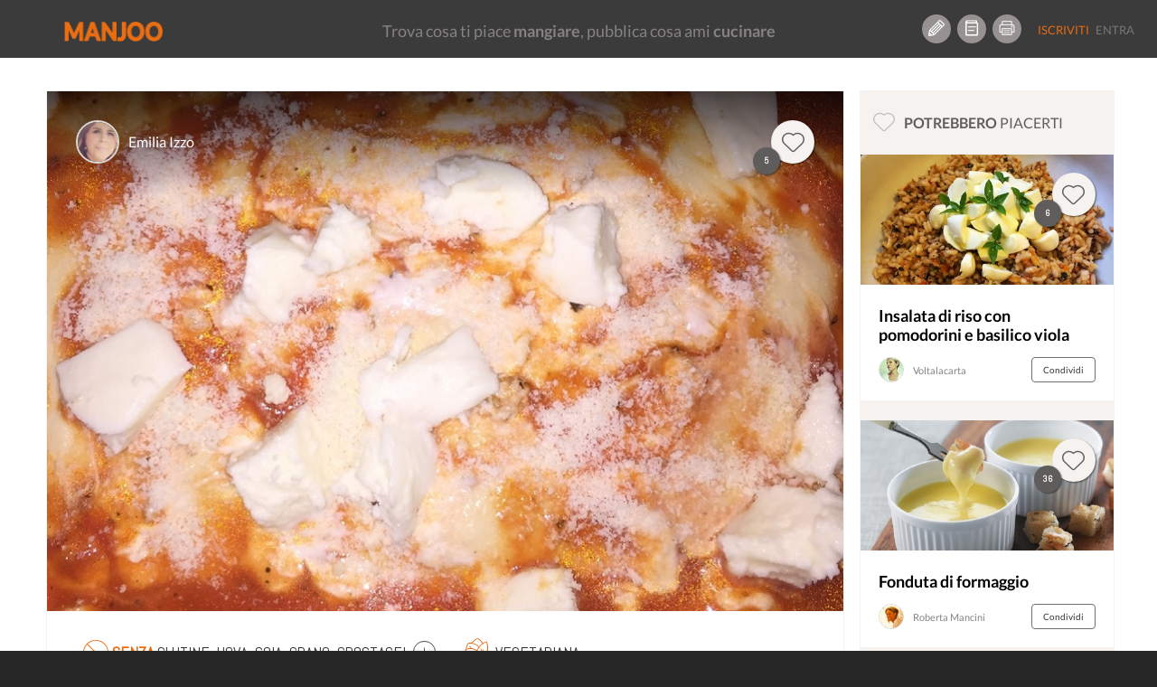

--- FILE ---
content_type: text/html; charset=UTF-8
request_url: https://www.manjoo.it/ricette/primi/lasagna-di-carnevale/
body_size: 18107
content:
    <script type="application/javascript">
        var ajaxURL = 'https://www.manjoo.it/wp-admin/admin-ajax.php';
    </script><!DOCTYPE html>
<html lang="it-IT" prefix="og: http://ogp.me/ns# og: http://ogp.me/ns#" class="no-js">
<head prefix="og: http://ogp.me/ns# fb: http://ogp.me/ns/fb# article: http://ogp.me/ns/article#">
    <!-- Start cookieyes banner -->
    <script id="cookieyes" type="text/javascript" src="https://cdn-cookieyes.com/client_data/69472d04d68abe4a99a825e9/script.js"></script>
    <!-- End cookieyes banner -->
    
    <meta charset="UTF-8">
    <!-- instant article -->
    <!--	<meta property="fb:pages" content="1559792460997009" /> -->
    <!--	<meta property="fb:pages" content="565506310171539" />-->
    <meta property="fb:pages" content="878182548893427"/>

    <meta http-equiv="X-UA-Compatible" content="IE=edge">
    <!--<meta name="viewport" content="width=device-width, maximum-scale=1">-->
    <meta name="viewport"
          content="width=device-width, initial-scale=1.0, maximum-scale=1.0, user-scalable=no, shrink-to-fit=no"/>

    <!-- INIZIO HEAD WORDPRESS -->
    <link rel="preload" href="/wp-content/themes/manjootemplate/fonts/manjoo-icons.woff" as="font">
    <link rel="preconnect" href="https://connect.facebook.net">
    
<!-- This site is optimized with the Yoast SEO plugin v5.8 - https://yoast.com/wordpress/plugins/seo/ -->
<link rel="canonical" href="https://www.manjoo.it/ricette/primi/lasagna-di-carnevale/" />
                <link rel='stylesheet' id="open-sans"  href="https://fonts.googleapis.com/css?family=Open+Sans:300italic,400italic,600italic,300,400,600&subset=latin,latin-ext"
                      type='text/css' media='all' />    <style> div.snp-builder {
            font-family: Oswald !important;
        }</style>
    <link rel='preload' as='style' onload="this.onload=null;this.rel='stylesheet'" id='font-Oswald-css' href='//fonts.googleapis.com/css?family=Oswald&#038;ver=4.4.2'
          type='text/css' media='all'/>
    <link rel='preload' as='style' onload="this.onload=null;this.rel='stylesheet'" id='font-Open+Sans-css' href='//fonts.googleapis.com/css?family=Open+Sans&#038;ver=4.4.2'
          type='text/css' media='all'/>


    <!-- FINE HEAD WORDPRESS -->
    <base href="https://www.manjoo.it">
    <link rel="profile" href="http://gmpg.org/xfn/11">
    <link rel="pingback" href="https://www.manjoo.it/xmlrpc.php">
    <link rel="icon" href="https://www.manjoo.it/wp-content/themes/manjootemplate/img/fav-manjoo.png" type="image/x-icon">
    <link rel="shortcut icon" href="https://www.manjoo.it/wp-content/themes/manjootemplate/img/fav-manjoo.png" type="image/x-icon">

            <meta property="ia:markup_url" content="https://www.manjoo.it/ricette/primi/lasagna-di-carnevale/?ia_markup=1">
            <title>Lasagna di carnevale - Manjoo</title>
        <meta property="og:site_name" content="Manjoo"/>
    <meta property="og:url" content="https://www.manjoo.it/ricette/primi/lasagna-di-carnevale/"/>
            <meta property="og:type" content="article"/>

        <meta property="og:title"
          content="Lasagna di carnevale - Manjoo @Emilia Izzo"/>
    <!---->
            <meta property="og:description"
              content="Vi presento la ricetta della lasagna di carnevale,semplice da fare non solo a carnevale ma in ogni occasione speciale ."/>
                    <meta name="description"
                  content="Vi presento la ricetta della lasagna di carnevale,semplice da fare non solo a carnevale ma in ogni occasione speciale ." />    <meta property="og:locale" content="it_IT"/>
            <meta property="og:image" content="https://www.manjoo.it/wp-content/uploads/fbl_dsk/1488310186_349_img.jpg"/>

                    <meta property="og:image:height" content="630"/>
            <meta property="og:image:width" content="1200"/>
                <meta property="fb:pages" content="878182548893427"/>
    <meta property="fb:app_id" content="1093829460662250"/>
                <!--<meta property="article:author" content="Emilia Izzo" />-->
                <!-- TODO: qui inserire la pagina di Manjoo
        <meta property="article:publisher" content="http://facebook.com/yourpagelink" />
    -->

    <meta name="twitter:site" content="@Manjoo">
            <meta name="twitter:card" content="summary_large_image">
        <meta name="twitter:creator" content="@Emilia Izzo"/>
        <meta name="twitter:title" content="Lasagna di carnevale - Manjoo"/>
        <meta name="twitter:description"
              content="Vi presento la ricetta della lasagna di carnevale,semplice da fare non solo a carnevale ma in ogni occasione speciale ."/>
        <meta name="twitter:image" content="https://www.manjoo.it/wp-content/uploads/fbl_dsk/1488310186_349_img.jpg"/>
                    <!-- Facebook Pixel Code -->
        <script>
            !function (f, b, e, v, n, t, s) {
                if (f.fbq) return;
                n = f.fbq = function () {
                    n.callMethod ?
                        n.callMethod.apply(n, arguments) : n.queue.push(arguments)
                };
                if (!f._fbq) f._fbq = n;
                n.push = n;
                n.loaded = !0;
                n.version = '2.0';
                n.queue = [];
                t = b.createElement(e);
                t.async = !0;
                t.src = v;
                s = b.getElementsByTagName(e)[0];
                s.parentNode.insertBefore(t, s)
            }(window, document, 'script',
                'https://connect.facebook.net/en_US/fbevents.js');
            fbq('init', '210522253167306');
            fbq('track', 'PageView');
        </script>
        <noscript>
            <img height="1" width="1"
                 src="https://www.facebook.com/tr?id=210522253167306&ev=PageView
&noscript=1"/>
        </noscript>
        <!-- End Facebook Pixel Code -->
        <!-- Start Google AdSense Code -->
        <script async src="https://pagead2.googlesyndication.com/pagead/js/adsbygoogle.js?client=ca-pub-8374867642448036"
                crossorigin="anonymous"></script>
        <!-- End Google AdSense Code -->

    </head>
<body class="ricetta-template-default single single-ricetta postid-42526 desktop new chrome not-logged dettaglio-ricetta" style='min-width:999px;'>
<!-- Google tag (gtag.js) -->
<script async src="https://www.googletagmanager.com/gtag/js?id=G-TVWCBJ0M69"></script>
<script>
    window.dataLayer = window.dataLayer || [];
    function gtag(){dataLayer.push(arguments);}
    gtag('js', new Date());

    gtag('config', 'G-TVWCBJ0M69');
</script>

<div id="main_loader" class="manjoo_loader">

    <div id="floatingCirclesG" class="manjoo_loader_full_page">
        <div class="f_circleG" id="frotateG_01"></div>
        <div class="f_circleG" id="frotateG_02"></div>
        <div class="f_circleG" id="frotateG_03"></div>
        <div class="f_circleG" id="frotateG_04"></div>
        <div class="f_circleG" id="frotateG_05"></div>
        <div class="f_circleG" id="frotateG_06"></div>
        <div class="f_circleG" id="frotateG_07"></div>
        <div class="f_circleG" id="frotateG_08"></div>
    </div>

</div>


<div class="loader-ajax">
    <div class="wrap-spinner">
        <div class="loader-spinner"></div>
    </div>
</div>

<!--OFFCANVAS MENU-->
<div class="navmenu navmenu-default navmenu-fixed-left offcanvas">
            

            <ul class="nav navmenu-nav desktop offcanvas-header">
                                <li class="border-bottom">
                    <button class="icon btn btn-circle manjoo-icon-megafono"></button>
                    <div class="offcanvas-label">
                        <h4>RICETTE LIGHT</h4>
                        <a href="https://www.manjoo.it/ricette-in-evidenza/ricette-light/">piatti leggeri e veloci</a>
                    </div>
                </li>
                            </ul>
            <ul id="tipologia-ricette" class="nav navmenu-nav desktop">
                                    <li class="no-border"><button class="icon btn btn-circle manjoo-portate-icon-antipasti"></button><a href="https://www.manjoo.it/ricette/antipasti/">Antipasti</a></li>
                                        <li class="no-border"><button class="icon btn btn-circle manjoo-portate-icon-primi"></button><a href="https://www.manjoo.it/ricette/primi/">Primi</a></li>
                                        <li class="no-border"><button class="icon btn btn-circle manjoo-portate-icon-secondi-piatti"></button><a href="https://www.manjoo.it/ricette/secondi-piatti/">Secondi</a></li>
                                        <li class="no-border"><button class="icon btn btn-circle manjoo-portate-icon-contorni"></button><a href="https://www.manjoo.it/ricette/contorni/">Contorni</a></li>
                                        <li class="no-border"><button class="icon btn btn-circle manjoo-portate-icon-zuppe"></button><a href="https://www.manjoo.it/ricette/zuppe/">Zuppe</a></li>
                                        <li class="no-border"><button class="icon btn btn-circle manjoo-portate-icon-insalate"></button><a href="https://www.manjoo.it/ricette/insalate/">Insalate</a></li>
                                        <li class="no-border"><button class="icon btn btn-circle manjoo-portate-icon-salse-condimenti"></button><a href="https://www.manjoo.it/ricette/salse-condimenti/">Condimenti</a></li>
                                        <li class="no-border"><button class="icon btn btn-circle manjoo-portate-icon-pizze-torte-salate"></button><a href="https://www.manjoo.it/ricette/pizze-torte-salate/">Pizze</a></li>
                                        <li class="no-border"><button class="icon btn btn-circle manjoo-portate-icon-dolci"></button><a href="https://www.manjoo.it/ricette/dolci/">Dolci</a></li>
                                        <li class="no-border"><button class="icon btn btn-circle manjoo-portate-icon-bevande"></button><a href="https://www.manjoo.it/ricette/bevande/">Bevande</a></li>
                                </ul>
                <ul id="socials"><li class="item-59 slug-facebook no-border"><a href="http://www.facebook.com/ioManjoo/" class="item-59 slug-facebook btn btn-circle manjoo-icon-facebook" name="Facebook"></a></li><li class="item-60 slug-twitter no-border"><a href="https://twitter.com/IoManjoo" class="item-60 slug-twitter btn btn-circle manjoo-icon-twitter" name="Twitter"></a></li><li class="item-61 slug-instagram no-border"><a href="http://www.instagram.com/manjoo.it" class="item-61 slug-instagram btn btn-circle manjoo-icon-instagram" name="Instagram"></a></li></ul>        <ul id="pages" class="border-bottom"><li class="item-25257 slug-cose-manjoo-2 border-right border-top-bottom"><a title="Cos'è Manjoo" href="https://www.manjoo.it/cose-manjoo/" >Cos'è Manjoo</a></li><li class="item-65 slug-65 border-right border-top-bottom"><a title="Chi Siamo" href="https://www.manjoo.it/chi-siamo/" >Chi Siamo</a></li><li class="item-62 slug-62 border-right border-top-bottom"><a title="Contatti" href="https://www.manjoo.it/contatti/" >Contatti</a></li><li class="item-25261 slug-25261 border-right border-top-bottom"><a title="Policy" href="https://www.manjoo.it/policy/" >Policy</a></li></ul>        </div>
<!--FINE OFFCANVAS MENU-->
<form id="search_form" action="https://www.manjoo.it/cerca/" method="get">
        <input type="hidden" id="search_q" name="q" value=""/>
</form>
<!--MAIN MENU-->

<div id="nav" class="navbar-default navbar-fixed-top manjoo-black-bg no-border newhome " role="navigation"
     data-spy="affix-top" data-offset-top="0" style='min-width:999px;'>

    
        <button id="main-menu-button" type="button" class="navbar-toggle" data-toggle="offcanvas" data-target=".navmenu"
            data-canvas="body" data-placement="left">
        <span></span>
        <span></span>
        <span></span>

    </button>
                <div id="search-nav-wrapper">
            <a href="https://www.manjoo.it" class="navbar-brand"><img
                        src="https://www.manjoo.it/wp-content/themes/manjootemplate/img/manjoo-logo.png" alt="Manjoo"/></a>


            

                    </div>
            <div id="tagline-nav-wrapper">
	                <h2>Trova cosa ti piace <strong>mangiare</strong>, pubblica cosa ami <strong>cucinare</strong></h2>
	        </div>

          <div id="right-nav-desktop"  class="pull-right desktop">
                <ul class="nav navbar-nav fix-margin-right icon-menu"><li><a class="item-79 slug-79 btn btn-circle Crea Ricetta" title='Crea Ricetta' href='https://www.manjoo.it/crea-ricetta/'><span class="item-79 slug-79 icon manjoo-icon-crea-ricetta"></span></a></li><li><a class="item-78 slug-78 btn btn-circle Ricettario" title='Ricettario' href='https://www.manjoo.it/ricettario/'><span class="item-78 slug-78 icon manjoo-icon-ricettario"></span></a></li><li><a class="item-16380 slug-stampa-cookbook btn btn-circle Stampa Cookbook" title='Stampa Cookbook' href='https://www.manjoo.it/cookbook/'><span class="item-16380 slug-stampa-cookbook icon manjoo-icon-stampa-cookbook"></span></a></li></ul>                <ul  class="nav navbar-nav navbar-default welcome_menu">
                                            <li class="not-logged registrati"><a href="https://www.manjoo.it/registrazione/" class="">Iscriviti</a></li>
                        <li class="not-logged entra"><a href="https://www.manjoo.it/login/" class="">Entra</a></li>
                                    </ul>
            </div>


                

</div>



<!--FINE MAIN MENU-->
<!-- container-fluid -->
<div class="master_container container"                 >
    

    <style>
        .modulo_grafico {
            position: absolute;
            width: 100px;
            text-align: center;
            top: 0px;
        }

        .modulo_grafico span {
            display: block;
            width: 100%;
            text-align: center;
        }


    </style>
    <script language="JavaScript">
        var thisRicettaitsMine = false;
    </script>
    <div class=" col-lg-9 ricetta-wrapper "  >
                <div class="row"  itemscope itemtype="http://schema.org/Recipe">
            <input type="hidden" id="current_ricetta" value="42526"/>
            <input type="hidden" id="itsmine" value="0"/>
            <meta itemprop="name" content="Lasagna di carnevale"><meta itemprop="datePublished" content="2017-02-28 20:15:03"><meta itemprop="recipeCategory" content="primi"><meta itemprop="image" content="https://www.manjoo.it/wp-content/uploads/1488310186_349_img.jpg"><meta itemprop="thumbnailUrl" content="https://www.manjoo.it/wp-content/uploads/sug_dsk/1488310186_349_img.jpg"><meta itemprop="discussionUrl" content="https://www.manjoo.it/ricette/primi/lasagna-di-carnevale/#commenti"><meta itemprop="url" content="https://www.manjoo.it/ricette/primi/lasagna-di-carnevale/"><meta itemprop="recipeCuisine" content="italiana Campania primi"><meta itemprop="recipeYield" content="per 6 persone"><span style='display:none;' itemprop="author" itemscope itemtype="http://schema.org/Person"><meta itemprop='name' content="Emilia Izzo"></span><meta itemprop="publisher" content="Manjoo"><meta itemprop="inLanguage" content="IT"><meta itemprop="recipeIngredient" content="Sfoglie di lasagne fresche all'uovo"><meta itemprop="recipeIngredient" content="passata di pomodoro "><meta itemprop="recipeIngredient" content="olio di oliva extra vergine "><meta itemprop="recipeIngredient" content="cipolla bianca "><meta itemprop="recipeIngredient" content="prezzemolo tritato "><meta itemprop="recipeIngredient" content="Basilico "><meta itemprop="recipeIngredient" content="noce moscata in polvere"><meta itemprop="recipeIngredient" content="pepe bianco"><meta itemprop="recipeIngredient" content="sale fino"><meta itemprop="recipeIngredient" content="parmigiano grattugiato"><meta itemprop="recipeIngredient" content="mozzarella di bufala"><meta itemprop="recipeIngredient" content="Polpettine fritte di carne di suino "><meta itemprop="totalTime" content="PT90M"><meta itemprop="prepTime" content="PT30M"><meta itemprop="cookTime" content="PT60M"><div style="display:none;" itemprop="aggregateRating" itemscope itemtype="http://schema.org/AggregateRating"><meta itemprop="ratingValue" content='4.7'/><meta itemprop="reviewCount" content='5'/><meta itemprop="bestRating" content='5'/><meta itemprop="worstRating" content='0'/></div><div style="display:none;" itemprop="nutrition" itemscope itemtype="http://schema.org/NutritionInformation"><meta itemprop="calories" content='539'/><meta itemprop="fatContent" content='51'/><meta itemprop="carbohydrateContent" content='8'/><meta itemprop="fiberContent" content='4'/><meta itemprop="proteinContent" content='13'/><meta itemprop="sugarContent" content='8'/><meta itemprop="sodiumContent" content='374'/><meta itemprop="cholesterolContent" content='0'/></div><meta itemprop="description" content="Lasagna di carnevale Vi presento la ricetta della lasagna di carnevale,semplice da fare non solo a carnevale ma in ogni occasione speciale ."/><span itemprop="recipeInstructions" style="display:none;">Per prima cosa versare l'olio di oliva nella pentola,riscaldarlo a fuoco lento per 2/3 m ,aggiungere la cipolla a pezzetti e soffriggerla fino a che non diventa bionda.
Versare  la passata di pomodoro, il sale,pepe,noce moscata,prezzemolo e basilico. Far cuocere la salsa a fuoco lento per circa una mezz ' ora. Deve risultare alquanto liquida per poter coprire tutta la lasagna .</span><span itemprop="recipeInstructions" style="display:none;">Prendiamo una pirofila e copriamo il fondo con un po' di sugo. Iniziamo a stendere le prime sfoglie di lasagne, compriamole bene con il sugo di pomodoro, il formaggio, le polpettine fritte e i pezzettini di mozzarella. Continuiamo così fino all'esaurimento degli ingredienti. L'ultimo strato deve essere coperto bene con tutto il
sugo rimanente. Copriamo bene la pirofila con la carta di alluminio. Accendiamo il forno ventilato a 200 C  e far cuocere per circa 20 m. </span><span itemprop="recipeInstructions" style="display:none;">Dopodiché abbassiamo il forno a 180 C, togliamo la carta di alluminio e facciamo cuocere per altri 10 m. La lasagna deve risultare croccante e asciutta. Pronta per essere servita.</span>            <!-- IMG RICETTA-->
            <div class="ricetta-img section">
                                    <img class="img-fluid" itemprop="image"
                         src="https://www.manjoo.it/wp-content/uploads/large_dsk/1488310186_349_img.jpg"
                         alt="Lasagna di carnevale"/>
                                <div class="ricetta-img-top gradient">
                    <a href="#" class="userthumb-link" title="Emilia Izzo"><img class="user-small-thumb" src="https://www.manjoo.it/images/1488357447_111_img.jpg/48/48"
                                                                                                                        alt="Emilia Izzo"/></a>

                    <div class="nome-wrapper">
                        <a class="username-link" href="#"
                           title="Emilia Izzo">Emilia Izzo</a>

                        <div class="profile-card-wrapper" id="ricetta_profile_card_wrapper"
                             data-uid="1082">
                            <!-- Verificare la funzione function-ajax.php get html scheda utente -->
                                                    </div>
                    </div>
                                            <div class="scheda-like-icon">
                            <span data-idr="42526" class="badge badge-counter ">5</span>
                            <button data-toggle="tooltip"  id_ricetta="42526"
                                                                                                  author="1082"
                                                                                                  current_user="0"
                                                                                                  title="Mi piace"
                                                                                                  class="like-action btn-circle-48 btn icon manjoo-icon-popolari shadow "></button>
                        </div>
                                    </div>
                <div class="ricetta-img-bottom">
                                        <div class="wrapper">

                                                    <div class="ricetta-features desktop">
                                                                    <span
                                        class="icon desktop"><img class="ban-icon" alt="intolleranze" src="https://www.manjoo.it/wp-content/themes/manjootemplate/svg/ban-icon.svg" /><strong class="manjoo-orange">Senza </strong>Glutine, Uova, Soia, Grano, Crostacei                                        <a class="popover-click" role="button" tabindex="0" data-trigger="focus hover "
                                           data-toggle="popover"
                                           data-placement="top"><img class="plus-icon" alt="altre intolleranze" src="https://www.manjoo.it/wp-content/themes/manjootemplate/svg/plus-icon.svg" /></a></span>
                                                                        <div id="popover-content" class="hide">
                                        <p> Arachidi</p><p> Frutta a guscio</p><p> Pesce</p><p> Semi di sesamo</p><p> Carne di maiale</p><p> Molluschi</p><p> Sedano</p><p> Senape</p>                                    </div>
                                                                    <span class="icon newmanjoo-icon-dieta-vegetariana">Vegetariana</span>
                                                                </div>
                                                <h1 class="nome-ricetta">Lasagna di carnevale </h1>


                    </div>
                    <div class="toolbar">
                        <button                                 data-id="42526"
                                data-title="Lasagna di carnevale"
                                data-url="https://www.manjoo.it/ricette/primi/lasagna-di-carnevale/" title="Condividi"
                                class="share-btn btn">Condividi</button>

                        <button
                                data-trigger="focus"
                                data-toggle="popover"
                                data-placement="left"
                                data-offset="20"
                                class="btn more-btn actions-popover-click" ><img src="https://www.manjoo.it/wp-content/themes/manjootemplate/svg/more-icon.svg" class="more-icon" alt="altre azioni"></button>
                    </div>
                    <div id="actions-popover-content" class="hide">
                                                <button data-toggle="tooltip"                                 title="Salva"
                                id_ricetta="42526"
                                author="1082"
                                current_user="0"
                                class="save-action inpopover "
                                rel="42526">
                                                            <img src="https://www.manjoo.it/wp-content/themes/manjootemplate/svg/copy-icon.svg" alt="salva ricetta" class="copy-icon pull-left" />
	                                                    <span class="pull-right">Salva</span>
                        </button>
                                                    <button title="Segnala ricetta" id="segnala_ricetta" class="inpopover">
                                <span class="manjoo-icon-segnala pull-left"></span>
                                <span class="pull-right">Segnala</span>
                            </button>
                        
                    </div>
                </div>


            </div>
                        <div class="stampa-ricetta">
                            </div>
            <!-- COUNTER -->
            <div id="counter" class="section">
                <div class="count-preparazione">
                    <p class="small">Preparazione</p>

                    <p class="count" data-type="time"
                       data-count="60">1:00</p>

                    <p>ora</p>
                </div>
                <div class="count-cottura">
                    <p class="small">Cottura</p>

                    <p class="count" data-type="time"
                       data-count="30">30</p>

                    <p>minuti</p>
                </div>
                <div class="count-tempo-totale">
                    <p class="small">Tempo totale</p>

                    <p class="count" data-type="time"
                       data-count="90">1:30</p>

                    <p>ore</p>
                </div>
            </div>
            <!-- INGREDIENTI-->
            <div id="ingredienti" class="section">
                <div class="section-title">
                    <h2>Ingredienti
                        <span>Modifica porzioni e dosi</span></h2>
                    <span class="numero-persone">
                        <button id="numero-persone-min" class="numero-persone-btn">-</button>
                        <span class="numero-persone-wrapper">
                            <input type="text" value="6" id="numero_persone"/>
                        </span>
                        <button id="numero-persone-plu" class="numero-persone-btn">+</button>
                    </span>
                </div>


                <div class="clearfix"></div>
                <ul class="lista pubblica">
                                                <li class="item_ingrediente odd"
                                data-qta="83.333333333333"
                                data-unt="g">
                                <div class="quantita dettaglio">
                                                                            <span data-qb="false">500 g</span>
                                                                    </div>
                                <div class="nome-ingrediente dettaglio">
                                    <span style="font-weight:bold;">Sfoglie di lasagne fresche all'uovo</span>                                                                    </div>

                            </li>
                                                                                <li class="item_ingrediente even"
                                data-qta="0.33333333333333"
                                data-unt="bottiglia">
                                <div class="quantita dettaglio">
                                                                            <span data-qb="false">2 bottiglia</span>
                                                                    </div>
                                <div class="nome-ingrediente dettaglio">
                                    <span style="font-weight:bold;">Passata di pomodoro </span>                                                                    </div>

                            </li>
                                                                                <li class="item_ingrediente odd"
                                data-qta="0.16666666666667"
                                data-unt="tazza">
                                <div class="quantita dettaglio">
                                                                            <span data-qb="false">1 tazza</span>
                                                                    </div>
                                <div class="nome-ingrediente dettaglio">
                                    <span style="font-weight:bold;">Olio di oliva extra vergine </span>                                                                    </div>

                            </li>
                                                                                <li class="item_ingrediente even"
                                data-qta="0.33333333333333"
                                data-unt="fetta">
                                <div class="quantita dettaglio">
                                                                            <span data-qb="false">2 fetta</span>
                                                                    </div>
                                <div class="nome-ingrediente dettaglio">
                                    <span style="font-weight:bold;">Cipolla bianca </span>                                                                    </div>

                            </li>
                                                                                <li class="item_ingrediente odd"
                                data-qta="0.16666666666667"
                                data-unt="ciuffo">
                                <div class="quantita dettaglio">
                                                                            <span data-qb="false">1 ciuffo</span>
                                                                    </div>
                                <div class="nome-ingrediente dettaglio">
                                    <span style="font-weight:bold;">Prezzemolo tritato </span>                                                                    </div>

                            </li>
                                                                                <li class="item_ingrediente even"
                                data-qta="0.16666666666667"
                                data-unt="ciuffo">
                                <div class="quantita dettaglio">
                                                                            <span data-qb="false">1 ciuffo</span>
                                                                    </div>
                                <div class="nome-ingrediente dettaglio">
                                    <span style="font-weight:bold;">Basilico </span>                                                                    </div>

                            </li>
                                                                                <li class="item_ingrediente odd"
                                data-qta="0.16666666666667"
                                data-unt="pizzico">
                                <div class="quantita dettaglio">
                                                                            <span data-qb="false">1 pizzico</span>
                                                                    </div>
                                <div class="nome-ingrediente dettaglio">
                                    <span style="font-weight:bold;">Noce moscata in polvere</span>                                                                    </div>

                            </li>
                                                                                <li class="item_ingrediente even"
                                data-qta="0"
                                data-unt="q.b.">
                                <div class="quantita dettaglio">
                                                                            <span data-qb="true">q.b.</span>
                                                                    </div>
                                <div class="nome-ingrediente dettaglio">
                                    <span style="font-weight:bold;">Pepe bianco</span>                                                                    </div>

                            </li>
                                                                                <li class="item_ingrediente odd"
                                data-qta="0"
                                data-unt="q.b.">
                                <div class="quantita dettaglio">
                                                                            <span data-qb="true">q.b.</span>
                                                                    </div>
                                <div class="nome-ingrediente dettaglio">
                                    <span style="font-weight:bold;">Sale fino</span>                                                                    </div>

                            </li>
                                                                                <li class="item_ingrediente even"
                                data-qta="0"
                                data-unt="q.b.">
                                <div class="quantita dettaglio">
                                                                            <span data-qb="true">q.b.</span>
                                                                    </div>
                                <div class="nome-ingrediente dettaglio">
                                    <span style="font-weight:bold;">Parmigiano grattugiato</span>                                                                    </div>

                            </li>
                                                                                <li class="item_ingrediente odd"
                                data-qta="58.333333333333"
                                data-unt="g">
                                <div class="quantita dettaglio">
                                                                            <span data-qb="false">350 g</span>
                                                                    </div>
                                <div class="nome-ingrediente dettaglio">
                                    <span style="font-weight:bold;">Mozzarella di bufala</span>                                                                    </div>

                            </li>
                                                                                <li class="item_ingrediente even"
                                data-qta="4.1666666666667"
                                data-unt="">
                                <div class="quantita dettaglio">
                                                                            <span data-qb="false">25 </span>
                                                                    </div>
                                <div class="nome-ingrediente dettaglio">
                                    <span style="font-weight:bold;">Polpettine fritte di carne di suino </span>                                                                    </div>

                            </li>
                                                                    </ul>

            </div>
            <script>
                var varinj=[]            </script>
            <div class="clearfix"></div>
            <!-- PRESENTAZIONE -->
	                    <div id="presentazione" class="section block-section">
                <div class="section-title">
                    <h2>Presentazione</h2>
                </div>
                <div class="clearfix"></div>
                <div class="block-text">
                    <p class="termini_space" data-terms="preparazione">Vi presento la ricetta della lasagna di carnevale,semplice da fare non solo a carnevale ma in ogni occasione speciale .</p>
                </div>
            </div>
                            <!-- PREPARAZIONE-->
            <div id="preparazione" class="section block-section">
                <div class="section-title">
                    <h2>Preparazione</h2>
                </div>
                <div class="clearfix"></div>
	                                                                        <div class="block-text">
                            <h3 class="manjoo-orange">Step 1</h3>

                            <p class="termini_space" data-terms="step_1">Per prima cosa versare l'olio di oliva nella pentola,riscaldarlo a fuoco lento per 2/3 m ,aggiungere la cipolla a pezzetti e soffriggerla fino a che non diventa bionda.
Versare  la passata di pomodoro, il sale,pepe,noce moscata,prezzemolo e basilico. Far cuocere la salsa a fuoco lento per circa una mezz ' ora. Deve risultare alquanto liquida per poter coprire tutta la lasagna .</p>
                                                    </div>
                                                <div class="block-text">
                            <h3 class="manjoo-orange">Step 2</h3>

                            <p class="termini_space" data-terms="step_2">Prendiamo una pirofila e copriamo il fondo con un po' di sugo. Iniziamo a stendere le prime sfoglie di lasagne, compriamole bene con il sugo di pomodoro, il formaggio, le polpettine fritte e i pezzettini di mozzarella. Continuiamo così fino all'esaurimento degli ingredienti. L'ultimo strato deve essere coperto bene con tutto il
sugo rimanente. Copriamo bene la pirofila con la carta di alluminio. Accendiamo il forno ventilato a 200 C  e far cuocere per circa 20 m. </p>
                                                    </div>
                                                <div class="block-text">
                            <h3 class="manjoo-orange">Step 3</h3>

                            <p class="termini_space" data-terms="step_3">Dopodiché abbassiamo il forno a 180 C, togliamo la carta di alluminio e facciamo cuocere per altri 10 m. La lasagna deve risultare croccante e asciutta. Pronta per essere servita.</p>
                                                    </div>
                                                        <div class="block-text nota" style="display:block;">
                    <h3>Note</h3>

                    <p>Io preferisco farle a mano Le sfoglie di lasagna all'uovo,ma vanno bene anche quelle confezionate di una buona marca. 
Le polpettine fritte devono essere abbastanza piccole,ma possono essere fatte anche più grandi,a seconda del gusto personale.</p>
                </div>
                                                                                </div>
            <div class="clearfix"></div>
                        <!-- VALORI NUTRIZIONALI -->
	                        <div id="valori-nutrizionali" class="section block-section">
                    <div class="section-title">
                        <h2>Valori nutrizionali
                            <span>Calcolati sulla singola porzione</span></h2>
                    </div>
                    <div class="clearfix"></div>
                    <div class="block-text">
                        <div class="nuovo-grafico">


                            <div class="calorie">
                                <span><strong>539</strong> kcal</span>
                                <p>Calorie</p>
                                <div class="barra"><div style="width: 27%"></div></div>
                                <span class="fab"><strong>27<sup>%</sup></strong> del fabbisogno giornaliero</span>
                            </div>
    <div class="carboidrati">
        <span><strong>8</strong> g</span>
        <p>Carboidrati</p>
        <div class="barra"><div style="width: 3%"></div></div>
        <span class="fab"><strong>3<sup>%</sup></strong> del fabbisogno giornaliero</span>
    </div>
	    <div class="proteine">
        <span><strong>13</strong> g</span>
        <p>Proteine</p>
        <div class="barra"><div style="width: 23%"></div></div>
        <span class="fab"><strong>23<sup>%</sup></strong> del fabbisogno giornaliero</span>
    </div>
	    <div class="grassi">
        <span><strong>51</strong> g</span>
        <p>Grassi</p>
        <div class="barra"><div style="width: 51%"></div></div>
        <span class="fab"><strong>51<sup>%</sup></strong> del fabbisogno giornaliero</span>
    </div>
	
                        </div>
                    </div>
                </div>
	                    <div class="clearfix"></div>
            <!-- UTENSILI -->
                            <div id="utensili-ricetta" class="section block-section">
                    <div class="section-title">
                        <h2>Utensili</h2>
                    </div>
                    <div class="clearfix"></div>
                    <div id="utensili-elenco" class="utensili-wrapper splide">
                        <div class="splide__track">
                            <ul class="lista splide__list">
                                                                    <li attr="ut_198"
                                        class="splide__slide utensile_tip item active">Pentola</li>
                                                                    <li attr="ut_211"
                                        class="splide__slide utensile_tip item">Pirofila</li>
                                                                    <li attr="ut_56"
                                        class="splide__slide utensile_tip item">Carta d'alluminio</li>
                                
                            </ul>
                            <!--<a class="left carousel-control" href="#utensili-elenco" role="button" data-slide="prev"><span class="glyphicon glyphicon-menu-left"></span></a>
                            <a class="right carousel-control" href="#utensili-elenco" role="button" data-slide="next"><span class="glyphicon glyphicon-menu-right"></span></a>-->
                        </div>
                    </div>
                </div>
                <div class="clearfix"></div>
                        <!--COMMENTI-->

            <div id="section-commenti" class="section">
                <div class="section-title">
                    <h2 id="listacommenti">
                        Commenti</h2>
                                    </div>
                <div class="clearfix"></div>

                <div id="comment_swrapper">

                    

<div class="respond-wrapper notlogged">
			<p class="accedi-per-commentare"><a href="https://www.manjoo.it/login/?source=comment">Accedi</a> per commentare la ricetta</p>
	</div>                </div>
            </div>
        </div>
    </div>
    
        <div class=" col-md-12 col-lg-3 ricetta-sidebar">
            <div id="ricette-consigliate" class="sidebar-thumbs new">
                <div class="sidebar-title">
                    <h3 class="manjoo-icon-popolari"><span>Potrebbero</span> piacerti</h3>
                </div>
                <ul>
                                                                        <li>

                                <div class="ricetta-img-top">
                                    <div class="scheda-like-icon">
                                        <span data-idr="44555" class="badge badge-counter ">6</span>
                                        <button data-toggle="tooltip" id_ricetta="44555" author="2581" current_user="0" title="Mi piace" class="like-action btn-circle-48 btn icon manjoo-icon-popolari shadow "></button>
                                    </div>
                                </div>
                                <a href="https://www.manjoo.it/ricette/insalate/insalata-di-riso-con-pomodorini-e-basilico-viola/">
                                                                            <img loading="lazy" src="https://www.manjoo.it/wp-content/uploads/sug_dsk/1499785300_253_img.jpg" alt="Insalata di riso con pomodorini e basilico viola"/>
                                                                    </a>
                                <div class="ricetta-img-bottom">
                                    <a href="https://www.manjoo.it/ricette/insalate/insalata-di-riso-con-pomodorini-e-basilico-viola/"><h2 class="nome-ricetta">Insalata di riso con pomodorini e basilico viola</h2></a>
                                    <div class="user-details">
                                        <img loading="lazy" class="user-small-thumb" src="https://www.manjoo.it/images/1500311448_285_img.jpg/48/48" alt="Voltalacarta"/>
                                        <div class="username-link username-div-name">Voltalacarta</div>
                                        <button data-toggle=""
                                                data-id="44555"
                                                data-title="Insalata di riso con pomodorini e basilico viola"
                                                data-url="https://www.manjoo.it/ricette/insalate/insalata-di-riso-con-pomodorini-e-basilico-viola/" title="Condividi"
                                                class="share-btn btn">Condividi</button>
                                    </div>
                                </div>
                            </li>
                                                                                                                            <li>

                                <div class="ricetta-img-top">
                                    <div class="scheda-like-icon">
                                        <span data-idr="34735" class="badge badge-counter ">36</span>
                                        <button data-toggle="tooltip" id_ricetta="34735" author="146" current_user="0" title="Mi piace" class="like-action btn-circle-48 btn icon manjoo-icon-popolari shadow "></button>
                                    </div>
                                </div>
                                <a href="https://www.manjoo.it/ricette/primi/fonduta-di-formaggio/">
                                                                            <img loading="lazy" src="https://www.manjoo.it/wp-content/uploads/sug_dsk/1467964586_13_img.jpg" alt="Fonduta di formaggio"/>
                                                                    </a>
                                <div class="ricetta-img-bottom">
                                    <a href="https://www.manjoo.it/ricette/primi/fonduta-di-formaggio/"><h2 class="nome-ricetta">Fonduta di formaggio</h2></a>
                                    <div class="user-details">
                                        <img loading="lazy" class="user-small-thumb" src="https://www.manjoo.it/images/1467793246_450_img.jpg/48/48" alt="Roberta Mancini"/>
                                        <div class="username-link username-div-name">Roberta Mancini</div>
                                        <button data-toggle=""
                                                data-id="34735"
                                                data-title="Fonduta di formaggio"
                                                data-url="https://www.manjoo.it/ricette/primi/fonduta-di-formaggio/" title="Condividi"
                                                class="share-btn btn">Condividi</button>
                                    </div>
                                </div>
                            </li>
                                                                                                                            <li>

                                <div class="ricetta-img-top">
                                    <div class="scheda-like-icon">
                                        <span data-idr="50615" class="badge badge-counter "></span>
                                        <button data-toggle="tooltip" id_ricetta="50615" author="4693" current_user="0" title="Mi piace" class="like-action btn-circle-48 btn icon manjoo-icon-popolari shadow "></button>
                                    </div>
                                </div>
                                <a href="https://www.manjoo.it/ricette/dolci/overnight-porridge-ciocco-pistacchio/">
                                                                            <img loading="lazy" src="https://www.manjoo.it/wp-content/uploads/sug_dsk/1528900562_271_img.jpg" alt="Overnight porridge ciocco pistacchio"/>
                                                                    </a>
                                <div class="ricetta-img-bottom">
                                    <a href="https://www.manjoo.it/ricette/dolci/overnight-porridge-ciocco-pistacchio/"><h2 class="nome-ricetta">Overnight porridge ciocco pistacchio</h2></a>
                                    <div class="user-details">
                                        <img loading="lazy" class="user-small-thumb" src="https://www.manjoo.it/images/1528900451_617_img.jpg/48/48" alt="Francesca Gabelli"/>
                                        <div class="username-link username-div-name">Francesca Gabelli</div>
                                        <button data-toggle=""
                                                data-id="50615"
                                                data-title="Overnight porridge ciocco pistacchio"
                                                data-url="https://www.manjoo.it/ricette/dolci/overnight-porridge-ciocco-pistacchio/" title="Condividi"
                                                class="share-btn btn">Condividi</button>
                                    </div>
                                </div>
                            </li>
                                                    <script async src="https://pagead2.googlesyndication.com/pagead/js/adsbygoogle.js?client=ca-pub-8374867642448036"
                                     crossorigin="anonymous"></script>
                                <ins class="adsbygoogle"
                                     style="display:inline-block; width: 281px !important; height: 274px !important;"
                                     data-ad-format="fluid"
                                     data-ad-layout-key="-66+f0-u-50+c2"
                                     data-ad-client="ca-pub-8374867642448036"
                                     data-ad-slot="9004201320"></ins>
                                <script>
                                     (adsbygoogle = window.adsbygoogle || []).push({});
                                </script>                                                                        <li>

                                <div class="ricetta-img-top">
                                    <div class="scheda-like-icon">
                                        <span data-idr="51198" class="badge badge-counter ">28</span>
                                        <button data-toggle="tooltip" id_ricetta="51198" author="4879" current_user="0" title="Mi piace" class="like-action btn-circle-48 btn icon manjoo-icon-popolari shadow "></button>
                                    </div>
                                </div>
                                <a href="https://www.manjoo.it/ricette/pizze-torte-salate/simeddha-pane-con-zucchine-e-pomodori/">
                                                                            <img loading="lazy" src="https://www.manjoo.it/wp-content/uploads/sug_dsk/1533900911_10_img.jpg" alt="Simeddha pane con zucchine e pomodori"/>
                                                                    </a>
                                <div class="ricetta-img-bottom">
                                    <a href="https://www.manjoo.it/ricette/pizze-torte-salate/simeddha-pane-con-zucchine-e-pomodori/"><h2 class="nome-ricetta">Simeddha pane con zucchine e pomodori</h2></a>
                                    <div class="user-details">
                                        <img loading="lazy" class="user-small-thumb" src="https://www.manjoo.it/wp-content/uploads/2018/08/20993084_10212652338137354_2578903902311643781_n.jpg" alt="Lucia Panico"/>
                                        <div class="username-link username-div-name">Lucia Panico</div>
                                        <button data-toggle=""
                                                data-id="51198"
                                                data-title="Simeddha pane con zucchine e pomodori"
                                                data-url="https://www.manjoo.it/ricette/pizze-torte-salate/simeddha-pane-con-zucchine-e-pomodori/" title="Condividi"
                                                class="share-btn btn">Condividi</button>
                                    </div>
                                </div>
                            </li>
                                                                                                                            <li>

                                <div class="ricetta-img-top">
                                    <div class="scheda-like-icon">
                                        <span data-idr="47694" class="badge badge-counter ">2</span>
                                        <button data-toggle="tooltip" id_ricetta="47694" author="2481" current_user="0" title="Mi piace" class="like-action btn-circle-48 btn icon manjoo-icon-popolari shadow "></button>
                                    </div>
                                </div>
                                <a href="https://www.manjoo.it/ricette/primi/pasticcio-di-zucca-e-patate/">
                                                                            <img loading="lazy" src="https://www.manjoo.it/wp-content/uploads/sug_dsk/1514576494_449_img.jpg" alt="Pasticcio di zucca e patate"/>
                                                                    </a>
                                <div class="ricetta-img-bottom">
                                    <a href="https://www.manjoo.it/ricette/primi/pasticcio-di-zucca-e-patate/"><h2 class="nome-ricetta">Pasticcio di zucca e patate</h2></a>
                                    <div class="user-details">
                                        <img loading="lazy" class="user-small-thumb" src="https://www.manjoo.it/images/1497704386_517_img.jpg/48/48" alt="Lacucinadiyuto"/>
                                        <div class="username-link username-div-name">Lacucinadiyuto</div>
                                        <button data-toggle=""
                                                data-id="47694"
                                                data-title="Pasticcio di zucca e patate"
                                                data-url="https://www.manjoo.it/ricette/primi/pasticcio-di-zucca-e-patate/" title="Condividi"
                                                class="share-btn btn">Condividi</button>
                                    </div>
                                </div>
                            </li>
                                                                                                                            <li>

                                <div class="ricetta-img-top">
                                    <div class="scheda-like-icon">
                                        <span data-idr="60151" class="badge badge-counter ">8</span>
                                        <button data-toggle="tooltip" id_ricetta="60151" author="115" current_user="0" title="Mi piace" class="like-action btn-circle-48 btn icon manjoo-icon-popolari shadow "></button>
                                    </div>
                                </div>
                                <a href="https://www.manjoo.it/ricette/dolci/cheesecake-fredda-ricetta-base-senza-cottura/">
                                                                            <img loading="lazy" src="https://www.manjoo.it/wp-content/uploads/sug_dsk/1680597929_433_img.jpg" alt="Cheesecake fredda: ricetta base senza cottura"/>
                                                                    </a>
                                <div class="ricetta-img-bottom">
                                    <a href="https://www.manjoo.it/ricette/dolci/cheesecake-fredda-ricetta-base-senza-cottura/"><h2 class="nome-ricetta">Cheesecake fredda: ricetta base senza cottura</h2></a>
                                    <div class="user-details">
                                        <img loading="lazy" class="user-small-thumb" src="https://www.manjoo.it/images/1465201635_564_img.jpg/48/48" alt="Anna Maria Li Fonti"/>
                                        <div class="username-link username-div-name">Anna Maria Li Fonti</div>
                                        <button data-toggle=""
                                                data-id="60151"
                                                data-title="Cheesecake fredda: ricetta base senza cottura"
                                                data-url="https://www.manjoo.it/ricette/dolci/cheesecake-fredda-ricetta-base-senza-cottura/" title="Condividi"
                                                class="share-btn btn">Condividi</button>
                                    </div>
                                </div>
                            </li>
                                                    <script async src="https://pagead2.googlesyndication.com/pagead/js/adsbygoogle.js?client=ca-pub-8374867642448036"
                                     crossorigin="anonymous"></script>
                                <ins class="adsbygoogle"
                                     style="display:inline-block; width: 281px !important; height: 274px !important;"
                                     data-ad-format="fluid"
                                     data-ad-layout-key="-66+f0-u-50+c2"
                                     data-ad-client="ca-pub-8374867642448036"
                                     data-ad-slot="9004201320"></ins>
                                <script>
                                     (adsbygoogle = window.adsbygoogle || []).push({});
                                </script>                                                                        <li>

                                <div class="ricetta-img-top">
                                    <div class="scheda-like-icon">
                                        <span data-idr="25662" class="badge badge-counter ">31</span>
                                        <button data-toggle="tooltip" id_ricetta="25662" author="106" current_user="0" title="Mi piace" class="like-action btn-circle-48 btn icon manjoo-icon-popolari shadow "></button>
                                    </div>
                                </div>
                                <a href="https://www.manjoo.it/ricette/antipasti/queso-di-carote/">
                                                                            <img loading="lazy" src="https://www.manjoo.it/wp-content/uploads/sug_dsk/1468832717_55_img.jpg" alt="Queso di carote"/>
                                                                    </a>
                                <div class="ricetta-img-bottom">
                                    <a href="https://www.manjoo.it/ricette/antipasti/queso-di-carote/"><h2 class="nome-ricetta">Queso di carote</h2></a>
                                    <div class="user-details">
                                        <img loading="lazy" class="user-small-thumb" src="https://www.manjoo.it/images/1463762120_502_img.jpg/48/48" alt="Clara Dellucci"/>
                                        <div class="username-link username-div-name">Clara Dellucci</div>
                                        <button data-toggle=""
                                                data-id="25662"
                                                data-title="Queso di carote"
                                                data-url="https://www.manjoo.it/ricette/antipasti/queso-di-carote/" title="Condividi"
                                                class="share-btn btn">Condividi</button>
                                    </div>
                                </div>
                            </li>
                                                                                                                            <li>

                                <div class="ricetta-img-top">
                                    <div class="scheda-like-icon">
                                        <span data-idr="55934" class="badge badge-counter ">1</span>
                                        <button data-toggle="tooltip" id_ricetta="55934" author="1289" current_user="0" title="Mi piace" class="like-action btn-circle-48 btn icon manjoo-icon-popolari shadow "></button>
                                    </div>
                                </div>
                                <a href="https://www.manjoo.it/ricette/insalate/insalata-di-pomodori-e-uva/">
                                                                            <img loading="lazy" src="https://www.manjoo.it/wp-content/uploads/sug_dsk/1573045448_256_img.jpg" alt="Insalata di pomodori e uva"/>
                                                                    </a>
                                <div class="ricetta-img-bottom">
                                    <a href="https://www.manjoo.it/ricette/insalate/insalata-di-pomodori-e-uva/"><h2 class="nome-ricetta">Insalata di pomodori e uva</h2></a>
                                    <div class="user-details">
                                        <img loading="lazy" class="user-small-thumb" src="https://www.manjoo.it/images/1487834187_118_img.jpg/48/48" alt="Renata Perez"/>
                                        <div class="username-link username-div-name">Renata Perez</div>
                                        <button data-toggle=""
                                                data-id="55934"
                                                data-title="Insalata di pomodori e uva"
                                                data-url="https://www.manjoo.it/ricette/insalate/insalata-di-pomodori-e-uva/" title="Condividi"
                                                class="share-btn btn">Condividi</button>
                                    </div>
                                </div>
                            </li>
                                                                                                                            <li>

                                <div class="ricetta-img-top">
                                    <div class="scheda-like-icon">
                                        <span data-idr="25325" class="badge badge-counter ">46</span>
                                        <button data-toggle="tooltip" id_ricetta="25325" author="105" current_user="0" title="Mi piace" class="like-action btn-circle-48 btn icon manjoo-icon-popolari shadow "></button>
                                    </div>
                                </div>
                                <a href="https://www.manjoo.it/ricette/pizze-torte-salate/focaccia-bianca/">
                                                                            <img loading="lazy" src="https://www.manjoo.it/wp-content/uploads/sug_dsk/1468409812_17_img.jpg" alt="Focaccia bianca"/>
                                                                    </a>
                                <div class="ricetta-img-bottom">
                                    <a href="https://www.manjoo.it/ricette/pizze-torte-salate/focaccia-bianca/"><h2 class="nome-ricetta">Focaccia bianca</h2></a>
                                    <div class="user-details">
                                        <img loading="lazy" class="user-small-thumb" src="https://www.manjoo.it/images/1463755182_409_img.jpg/48/48" alt="Lidia Napolitano"/>
                                        <div class="username-link username-div-name">Lidia Napolitano</div>
                                        <button data-toggle=""
                                                data-id="25325"
                                                data-title="Focaccia bianca"
                                                data-url="https://www.manjoo.it/ricette/pizze-torte-salate/focaccia-bianca/" title="Condividi"
                                                class="share-btn btn">Condividi</button>
                                    </div>
                                </div>
                            </li>
                                                    <script async src="https://pagead2.googlesyndication.com/pagead/js/adsbygoogle.js?client=ca-pub-8374867642448036"
                                     crossorigin="anonymous"></script>
                                <ins class="adsbygoogle"
                                     style="display:inline-block; width: 281px !important; height: 274px !important;"
                                     data-ad-format="fluid"
                                     data-ad-layout-key="-66+f0-u-50+c2"
                                     data-ad-client="ca-pub-8374867642448036"
                                     data-ad-slot="9004201320"></ins>
                                <script>
                                     (adsbygoogle = window.adsbygoogle || []).push({});
                                </script>                                                                        <li>

                                <div class="ricetta-img-top">
                                    <div class="scheda-like-icon">
                                        <span data-idr="58236" class="badge badge-counter ">4</span>
                                        <button data-toggle="tooltip" id_ricetta="58236" author="5088" current_user="0" title="Mi piace" class="like-action btn-circle-48 btn icon manjoo-icon-popolari shadow "></button>
                                    </div>
                                </div>
                                <a href="https://www.manjoo.it/ricette/dolci/crostata-crema-e-fichi/">
                                                                            <img loading="lazy" src="https://www.manjoo.it/wp-content/uploads/sug_dsk/1601646720_193_img.jpg" alt="Crostata crema e fichi"/>
                                                                    </a>
                                <div class="ricetta-img-bottom">
                                    <a href="https://www.manjoo.it/ricette/dolci/crostata-crema-e-fichi/"><h2 class="nome-ricetta">Crostata crema e fichi</h2></a>
                                    <div class="user-details">
                                        <img loading="lazy" class="user-small-thumb" src="https://www.manjoo.it/images/1569164136_607_img.jpg/48/48" alt="Luigia Sprocatti"/>
                                        <div class="username-link username-div-name">Luigia Sprocatti</div>
                                        <button data-toggle=""
                                                data-id="58236"
                                                data-title="Crostata crema e fichi"
                                                data-url="https://www.manjoo.it/ricette/dolci/crostata-crema-e-fichi/" title="Condividi"
                                                class="share-btn btn">Condividi</button>
                                    </div>
                                </div>
                            </li>
                                                                                                                            <li>

                                <div class="ricetta-img-top">
                                    <div class="scheda-like-icon">
                                        <span data-idr="56196" class="badge badge-counter ">13</span>
                                        <button data-toggle="tooltip" id_ricetta="56196" author="6268" current_user="0" title="Mi piace" class="like-action btn-circle-48 btn icon manjoo-icon-popolari shadow "></button>
                                    </div>
                                </div>
                                <a href="https://www.manjoo.it/ricette/pizze-torte-salate/paninetti-infarinati/">
                                                                            <img loading="lazy" src="https://www.manjoo.it/wp-content/uploads/sug_dsk/1578677792_419_img.jpg" alt="Paninetti infarinati"/>
                                                                    </a>
                                <div class="ricetta-img-bottom">
                                    <a href="https://www.manjoo.it/ricette/pizze-torte-salate/paninetti-infarinati/"><h2 class="nome-ricetta">Paninetti infarinati</h2></a>
                                    <div class="user-details">
                                        <img loading="lazy" class="user-small-thumb" src="https://www.manjoo.it/wp-content/uploads/2019/04/10218918686626153.jpg" alt="Melissa Pillitu"/>
                                        <div class="username-link username-div-name">Melissa Pillitu</div>
                                        <button data-toggle=""
                                                data-id="56196"
                                                data-title="Paninetti infarinati"
                                                data-url="https://www.manjoo.it/ricette/pizze-torte-salate/paninetti-infarinati/" title="Condividi"
                                                class="share-btn btn">Condividi</button>
                                    </div>
                                </div>
                            </li>
                                                                                                                            <li>

                                <div class="ricetta-img-top">
                                    <div class="scheda-like-icon">
                                        <span data-idr="34645" class="badge badge-counter ">38</span>
                                        <button data-toggle="tooltip" id_ricetta="34645" author="142" current_user="0" title="Mi piace" class="like-action btn-circle-48 btn icon manjoo-icon-popolari shadow "></button>
                                    </div>
                                </div>
                                <a href="https://www.manjoo.it/ricette/dolci/panna-cotta-con-le-fragole/">
                                                                            <img loading="lazy" src="https://www.manjoo.it/wp-content/uploads/sug_dsk/1467645710_56_img.jpg" alt="Panna cotta con le fragole"/>
                                                                    </a>
                                <div class="ricetta-img-bottom">
                                    <a href="https://www.manjoo.it/ricette/dolci/panna-cotta-con-le-fragole/"><h2 class="nome-ricetta">Panna cotta con le fragole</h2></a>
                                    <div class="user-details">
                                        <img loading="lazy" class="user-small-thumb" src="https://www.manjoo.it/images/1467618480_93_img.jpg/48/48" alt="Agnese Lori"/>
                                        <div class="username-link username-div-name">Agnese Lori</div>
                                        <button data-toggle=""
                                                data-id="34645"
                                                data-title="Panna cotta con le fragole"
                                                data-url="https://www.manjoo.it/ricette/dolci/panna-cotta-con-le-fragole/" title="Condividi"
                                                class="share-btn btn">Condividi</button>
                                    </div>
                                </div>
                            </li>
                                                    <script async src="https://pagead2.googlesyndication.com/pagead/js/adsbygoogle.js?client=ca-pub-8374867642448036"
                                     crossorigin="anonymous"></script>
                                <ins class="adsbygoogle"
                                     style="display:inline-block; width: 281px !important; height: 274px !important;"
                                     data-ad-format="fluid"
                                     data-ad-layout-key="-66+f0-u-50+c2"
                                     data-ad-client="ca-pub-8374867642448036"
                                     data-ad-slot="9004201320"></ins>
                                <script>
                                     (adsbygoogle = window.adsbygoogle || []).push({});
                                </script>                                    </ul>
            </div>
            
                                    <div id="chef-della-settimana" class="sidebar-chef 202604">
                        <div class="sidebar-title">
                            <a href="https://www.manjoo.it/chef-della-settimana/" title="Chef della settimana">
                                <h3 class="manjoo-icon-chef"><span>Chef</span> della settimana</h3>
                            </a>
                            <a class="manjoo-icon-arrow-circle-next" href="https://www.manjoo.it/chef-della-settimana/" title="Chef della settimana"></a>


                        </div>
                        <ul>
                                                                <li>
                                        <div class="profile-card">
                                            <div class="profile-card-img-wrapper">
                                                <img data-bg="https://www.manjoo.it/images/1463500013_435_img.jpg/407.45/272.6" style="background-position:center center; background-repeat: no-repeat; background-size: cover;" src="https://www.manjoo.it/wp-content/themes/manjootemplate/img/spacer.png" class="chef-della-settimana-thumb lazyload"
                                                     alt="Lavinia Pirozzi"/>
                                            </div>
                                            <a class="scheda-username"
                                               href="https://www.manjoo.it/author/lavinia-pirozzi/"
                                               title="Lavinia Pirozzi">
                                                <div>
                                                    <img loading="lazy" class="user-thumb center display-block"
                                                         src="https://www.manjoo.it/images/1463385573_28_img.jpg/48/48"
                                                         alt="Lavinia Pirozzi"/>
                                                    <span class="username">Lavinia Pirozzi</span>
                                                </div>
                                            </a>

                                            <div class="followering">
                                                <a class="btm-follower-open follower" rel="99" href="#"
                                                   title="follower"><span>66</span>Follower</a>
                                                <a class="btm-following-open following" rel="99"  href="#"
                                                   title="following"><span>112</span>Following</a>
                                            </div>
                                            <p><span class="numero-ricette-pubblicate">12</span>Ricette pubblicate</p>
                                        </div>
                                    </li>
                                                                    <li>
                                        <div class="profile-card">
                                            <div class="profile-card-img-wrapper">
                                                <img data-bg="https://www.manjoo.it/images/1523457371_283_img.jpg/407.45/272.6" style="background-position:center center; background-repeat: no-repeat; background-size: cover;" src="https://www.manjoo.it/wp-content/themes/manjootemplate/img/spacer.png" class="chef-della-settimana-thumb lazyload"
                                                     alt="Chiara Caprettini"/>
                                            </div>
                                            <a class="scheda-username"
                                               href="https://www.manjoo.it/author/chiara-caprettini/"
                                               title="Chiara Caprettini">
                                                <div>
                                                    <img loading="lazy" class="user-thumb center display-block"
                                                         src="https://www.manjoo.it/images/1523457141_86_img.jpg/48/48"
                                                         alt="Chiara Caprettini"/>
                                                    <span class="username">Chiara Caprettini</span>
                                                </div>
                                            </a>

                                            <div class="followering">
                                                <a class="btm-follower-open follower" rel="4382" href="#"
                                                   title="follower"><span>30</span>Follower</a>
                                                <a class="btm-following-open following" rel="4382"  href="#"
                                                   title="following"><span>21</span>Following</a>
                                            </div>
                                            <p><span class="numero-ricette-pubblicate">4</span>Ricette pubblicate</p>
                                        </div>
                                    </li>
                                                                    <li>
                                        <div class="profile-card">
                                            <div class="profile-card-img-wrapper">
                                                <img data-bg="https://www.manjoo.it/images/1525544283_477_img.jpg/407.45/272.6" style="background-position:center center; background-repeat: no-repeat; background-size: cover;" src="https://www.manjoo.it/wp-content/themes/manjootemplate/img/spacer.png" class="chef-della-settimana-thumb lazyload"
                                                     alt="Penny the Cook"/>
                                            </div>
                                            <a class="scheda-username"
                                               href="https://www.manjoo.it/author/penny-thecook/"
                                               title="Penny the Cook">
                                                <div>
                                                    <img loading="lazy" class="user-thumb center display-block"
                                                         src="https://www.manjoo.it/images/1525544121_564_img.jpg/48/48"
                                                         alt="Penny the Cook"/>
                                                    <span class="username">Penny the Cook</span>
                                                </div>
                                            </a>

                                            <div class="followering">
                                                <a class="btm-follower-open follower" rel="4529" href="#"
                                                   title="follower"><span>32</span>Follower</a>
                                                <a class="btm-following-open following" rel="4529"  href="#"
                                                   title="following"><span>19</span>Following</a>
                                            </div>
                                            <p><span class="numero-ricette-pubblicate">25</span>Ricette pubblicate</p>
                                        </div>
                                    </li>
                                                        </ul>
                    </div>
                                                    </div>
        
            <div id="inner-segnala-ricetta" style="display:none;">
            <div class="popup segnala-properties col-xs-12 col-md-6 col-lg-4">
                <input type="hidden" id="current_ricetta_id" value="42526"/>
                <input type="hidden" id="current_user_segnala" value="0"/>
                <input type="hidden" id="current_author_id" value="1082"/>
                <input type="hidden" id="reason_val" value=""/>
                <button class="btn btn-close icon manjoo-icon-close-circle pull-right"></button>
                <button id="btn-back" class="btn icon manjoo-icon-arrow-circle-prev pull-left"></button>
                <h4 class="popup-name"><span class="manjoo-icon-segnala"></span>Segnala la
                    ricetta</h4>

                <div class="segnala-ricetta-wrapper">
                    <div class="segnala-ricetta-content-wrapper">
                        <ul>
                            <li rel="contenuto-inappropriato"><a href="#" title="">Contenuto inappropriato<span>Questa ricetta viola i termini di servizio di MANJOO.</span></a>
                            </li>
                            <li rel="violazione-copyright"><a href="#" title="">Violazione del copyright<span>Questa ricetta usa contenuti protetti da copyright senza autorizzazione.</span></a>
                            </li>
                            <li rel="altro" class="altro-item"><a href="#" title="">Altro<span>Gentilmente fornisci una descrizione.</span></a>
                            </li>
                            <li class="form-item">
                                <form>
                                    <textarea id="segnala-ricetta-descrizione"></textarea>
                                </form>
                            </li>
                        </ul>

                        <div id="conferma-invio-segnalazione">
                            <p>Grazie per aver inviato la tua segnalazione.</p>
                        </div>
                    </div>
                    <div id="ok-cancella-wrapper" class="alert-button-wrapper">
                        <button id="btn-cancella" class="btn">Cancella</button>
                        <button id="btn-ok" class="btn" disabled>OK</button>
                    </div>
                    <div id="chiudi-wrapper" class="alert-button-wrapper">
                        <button id="btn-chiudi" class="btn">CHIUDI</button>
                    </div>
                </div>

            </div>
        </div>
    

    <script type="application/javascript">
        var pvcArgsFrontend = {"ajaxURL":"https:\/\/www.manjoo.it\/wp-admin\/admin-ajax.php","postID":42526,"nonce":"fc8d93937c","postType":"ricetta"};
        var galleria =[{"txt":"Per prima cosa versare l'olio di oliva nella pentola,riscaldarlo a fuoco lento per 2\/3 m ,aggiungere la cipolla a pezzetti e soffriggerla fino a che non diventa bionda.\r\nVersare  la passata di pomodoro, il sale,pepe,noce moscata,prezzemolo e basilico. Far cuocere la salsa a fuoco lento per circa una mezz ' ora. Deve risultare alquanto liquida per poter coprire tutta la lasagna .","images":[],"data_terms":"step_1"},{"txt":"Prendiamo una pirofila e copriamo il fondo con un po' di sugo. Iniziamo a stendere le prime sfoglie di lasagne, compriamole bene con il sugo di pomodoro, il formaggio, le polpettine fritte e i pezzettini di mozzarella. Continuiamo cos\u00ec fino all'esaurimento degli ingredienti. L'ultimo strato deve essere coperto bene con tutto il\r\nsugo rimanente. Copriamo bene la pirofila con la carta di alluminio. Accendiamo il forno ventilato a 200 C  e far cuocere per circa 20 m. ","images":[],"data_terms":"step_2"},{"txt":"Dopodich\u00e9 abbassiamo il forno a 180 C, togliamo la carta di alluminio e facciamo cuocere per altri 10 m. La lasagna deve risultare croccante e asciutta. Pronta per essere servita.","images":[],"data_terms":"step_3"}];
        //Chart...
                var energi_kcal = 538.84583333333;
        var colesterolo = 0;

        var valoriNutrizionali = [
            {
                "value": 8.23,
                "valuep": 0.11,
                "color": "#D5D278",
                "highlight": "#D5D278",
                "label": "Carboidrati"
            },
            {
                "value": 50.72,
                "valuep": 0.7,
                "color": "#EA9D77",
                "highlight": "#EA9D77",
                "label": "Grassi"
            },
            {
                "value": 13.02,
                "valuep": 0.18,
                "color": "#77BAB3",
                "highlight": "#77BAB3",
                "label": "Proteine"
            }/*,
             {
             "value": 0,
             "color": "#BBB5BD",
             "highlight": "#BBB5BD",
             "label": "Altro"
             }*/
        ];

        var utensili_array = [{"nome":"pentola","id":"198"},{"nome":"pirofila","id":"211"},{"nome":"carta d'alluminio","id":"56"}];
                var termini_array = [{"id":68,"termine":"soffriggere","dizionario":["a_dizionario_cottura"],"sezione":"step_1","key":"soffriggerla"},{"id":128,"termine":"passare","dizionario":["a_dizionario_verbi"],"sezione":"step_1","key":"passata"},{"id":123,"termine":"neve","dizionario":["a_dizionario_verbi"],"sezione":"step_1","key":"noce"},{"id":155,"termine":"salsare","dizionario":["a_dizionario_verbi"],"sezione":"step_1","key":"salsa"},{"id":49,"termine":"coprire","dizionario":["a_dizionario_verbi"],"sezione":"step_1","key":"coprire"},{"id":209,"termine":"stendere","dizionario":["a_dizionario_verbi"],"sezione":"step_2","key":"stendere"},{"id":123,"termine":"neve","dizionario":["a_dizionario_verbi"],"sezione":"step_2","key":"bene"}];

    </script>
    <!-- Spostato in js.php https://www.manjoo.it/wp-content/plugins/post-views-counter/js/frontend.js -->
	</div> <!-- .site-content (solo per pagine diverse da Index.php) -->
<div class="clearfix"></div>
<div id="main-overlay" class="alert-overlay">
	</div>
<footer role="main-footer" class="no-print" height="317px">
		
		<div class="container footer-menu">
		<div id="footer-navs-wrapper">
			<div class="footer-nav">
				<h2>Io Manjoo</h2>
				<ul id="menu-io-manjoo" class="menu"><li id="menu-item-53" class="menu-item menu-item-type-post_type menu-item-object-page menu-item-53"><a href="https://www.manjoo.it/chi-siamo/">Chi siamo</a></li>
<li id="menu-item-36883" class="menu-item menu-item-type-post_type menu-item-object-page menu-item-36883"><a href="https://www.manjoo.it/cose-manjoo/">Cos&#8217;è Manjoo</a></li>
<li id="menu-item-23374" class="menu-item menu-item-type-custom menu-item-object-custom menu-item-23374"><a target="_blank" href="http://blog.manjoo.it">Blog</a></li>
</ul>			</div>
			<div class="footer-nav">
				<h2>Tu Manjoo</h2>
				<ul id="menu-tu-manjoo" class="menu"><li id="menu-item-23375" class="menu-item menu-item-type-post_type menu-item-object-page menu-item-23375"><a href="https://www.manjoo.it/registrazione/">Entra in Manjoo</a></li>
<li id="menu-item-54" class="menu-item menu-item-type-post_type menu-item-object-page menu-item-54"><a href="https://www.manjoo.it/contatti/">Contatti</a></li>
</ul>			</div>
			<div class="footer-nav">
				<h2>Manjoo Social</h2>
				<ul id="menu-manjoo-social" class="menu"><li id="menu-item-59" class="menu-item menu-item-type-custom menu-item-object-custom menu-item-59"><a href="http://www.facebook.com/ioManjoo/">Facebook</a></li>
<li id="menu-item-60" class="menu-item menu-item-type-custom menu-item-object-custom menu-item-60"><a href="https://twitter.com/IoManjoo">Twitter</a></li>
<li id="menu-item-61" class="menu-item menu-item-type-custom menu-item-object-custom menu-item-61"><a href="http://www.instagram.com/manjoo.it">Instagram</a></li>
</ul>			</div>
		</div>
		<div class="clearfix"></div>
		<div id="footer-credits" itemscope itemtype="http://schema.org/Organization">
			<img src="https://www.manjoo.it/wp-content/themes/manjootemplate/img/manjoo-footer-credit.png" />
			<ul class="supporto">

				<li><a href="https://www.manjoo.it/policy/" title="Privacy Policy">Privacy e Termini</a></li>
			</ul>
			<!--<a href="https://mixpanel.com/f/partner" rel="nofollow" style="
	float: right;
	position: relative;
	top: -5px;
	right: 165px;
	"><img src="//cdn.mxpnl.com/site_media/images/partner/badge_light.png" alt="Mobile Analytics"></a>-->
			<!-- <span>© <span itemprop="name">Manjoo</span> </span>
		<a class="display-none" itemprop="url" href=""> </a>
		<meta itemprop="logo" content="manjoo-footer-credit.png"></meta> -->
		</div>
			</div>

</footer>



<link media="screen" type="text/css" href="/wp-content/themes/manjootemplate/css/bootstrap.min.css" rel="stylesheet" /><link media="screen" type="text/css" href="/wp-content/themes/manjootemplate/css/jasny-bootstrap.min.css" rel="stylesheet" /><link media="screen" type="text/css" href="/wp-content/themes/manjootemplate/css/style.min.css" rel="stylesheet" /><link media="screen" type="text/css" href="/wp-content/themes/manjootemplate/css/alert.min.css" rel="stylesheet" /><link media="screen" type="text/css" href="/wp-content/themes/manjootemplate/css/token-input.min.css" rel="stylesheet" /><link media="screen" type="text/css" href="/wp-content/themes/manjootemplate/css/upload-img.min.css" rel="stylesheet" /><link media="screen" type="text/css" href="/wp-content/themes/manjootemplate/css/icons.min.css" rel="stylesheet" /><link media="screen" type="text/css" href="/wp-content/themes/manjootemplate/css/icons2.min.css" rel="stylesheet" /><link media="screen" type="text/css" href="/wp-content/themes/manjootemplate/css/icons3.min.css" rel="stylesheet" /><link media="screen" type="text/css" href="/wp-content/themes/manjootemplate/css/print.min.css" rel="stylesheet" /><link media="screen" type="text/css" href="/wp-content/themes/manjootemplate/css/messaggi.min.css" rel="stylesheet" /><link media="screen" type="text/css" href="/wp-content/themes/manjootemplate/css/bootstrap-select.min.css" rel="stylesheet" /><link media="screen" type="text/css" href="/wp-content/themes/manjootemplate/css/loader.min.css" rel="stylesheet" /><link media="screen" type="text/css" href="/wp-content/themes/manjootemplate/css/commenti.min.css" rel="stylesheet" /><link media="screen" type="text/css" href="/wp-content/themes/manjootemplate/css/crea-ricetta.min.css" rel="stylesheet" /><link media="screen" type="text/css" href="/wp-content/themes/manjootemplate/css/grafici.min.css" rel="stylesheet" /><link media="screen" type="text/css" href="/wp-content/themes/manjootemplate/css/owl.carousel.min.css" rel="stylesheet" /><link media="screen" type="text/css" href="/wp-content/themes/manjootemplate/css/owl.transitions.min.css" rel="stylesheet" /><link media="screen" type="text/css" href="/wp-content/themes/manjootemplate/css/owl.theme.min.css" rel="stylesheet" /><link media="screen" type="text/css" href="/wp-content/themes/manjootemplate/css/splide.min.css" rel="stylesheet" /><link media="screen" type="text/css" href="/wp-content/plugins/sponsored-recipies/css/sponsered.min.css" rel="stylesheet" /><link media="screen" type="text/css" href="/wp-content/plugins/sponsored-recipies/css/slider.min.css" rel="stylesheet" /><link media="screen" type="text/css" href="/wp-content/themes/manjootemplate/css/jquery.mCustomScrollbar.min.css" rel="stylesheet" /><link media="screen" type="text/css" href="/wp-content/themes/manjootemplate/css/tooltip.min.css" rel="stylesheet" /><script src="https://ajax.googleapis.com/ajax/libs/jquery/1.11.3/jquery.min.js" type="application/javascript"></script>
<script>var parametri_app = {"homeurl":"https:\/\/www.manjoo.it","domain":"www.manjoo.it","site_url":"https:\/\/www.manjoo.it","ajaxurl":"https:\/\/www.manjoo.it\/wp-admin\/admin-ajax.php","theme_dir":"https:\/\/www.manjoo.it\/wp-content\/themes\/manjootemplate","img_dir":"https:\/\/www.manjoo.it\/wp-content\/themes\/manjootemplate\/img\/","svg_dir":"https:\/\/www.manjoo.it\/wp-content\/themes\/manjootemplate\/svg\/","css_dir":"https:\/\/www.manjoo.it\/wp-content\/themes\/manjootemplate\/css\/","user":0,"isin":false,"unita_misura":"<option value='g'>g<\/option><option value='Kg'>Kg<\/option><option value='ml'>ml<\/option><option value='L'>L<\/option>","unita_misura_liquidi":"<option value='g'>g<\/option><option value='Kg'>Kg<\/option><option value='ml'>ml<\/option><option value='L'>L<\/option>","unita_misura_solidi":"<option value='g'>g<\/option><option value='Kg'>Kg<\/option>","edit_ricetta":0,"max_upload_size":5242880,"autosave":180000,"notifiche_timeout":40000,"isHome":false,"isAuthor":false,"google_clientID":"139114945743-f0thlcadsvmb7k9b40d9gobvrcv1mvsn.apps.googleusercontent.com","gdrive_developerKey":"AIzaSyCi41hPuDlZOXN70CYNYrD45SBIXltu0Zo","dropbox_appkey":"6e7u5epze7mv7pw","dropbox_srckey":"k1wr76cxyi8a4zn","twitter_appkey":"TkuMm3ZlB1f2A45GCOFOMCg9S","twitter_srckey":"L3squAH7g0RMODkHlMNqGD1zXUjaQHwWQ5zObqyXb8IMTgWzwa","yahoo_appkey":"dj0yJmk9cXpyaVJsY3JUanByJmQ9WVdrOVltNVpkRVZLTnpZbWNHbzlNQS0tJnM9Y29uc3VtZXJzZWNyZXQmeD05Mw--","yahoo_srckey":"1b6ecee8e23c0ba2b586b2b7dafccb891bb8632c","hotmail_id":"8325835e-e17a-4785-80e5-8e79aaf38e5b","hotmail_src":"07E4E4BDF9DA37621FF946F084707E56AAD1A393","fb_appid":"1093829460662250","is_mobile":null,"is_tablet":null,"is_desktop":true,"cookiepath":"\/","cookie_domain":"www.manjoo.it","featured_user_1_name":"Claudia","featured_user_1_url":"https:\/\/www.manjoo.it\/author\/claudia-ambu\/","featured_user_2_name":"Alice","featured_user_2_url":"https:\/\/www.manjoo.it\/author\/alice-currado\/","featured_user_3_name":"Angela","featured_user_3_url":"https:\/\/www.manjoo.it\/author\/angela-de-marco\/","analytics_objects":{"account":{"prefix":"account","columns":["Tipo","Nome Utente","Email","Creato","Nome","Cognome","Verificato","Completato","Origine","Et\u00e0","Genere","Componenti familiari","Allergie\/Intolleranze","Diete","Following","Follower ","Ricerche","Consultazioni","Salvataggi","Mi Piace","Commenti","Condivisioni","Ricette create","Ricette pubblicate","Cookbook creati","Cookbook acquisitati","Cookbook acquistati","Cookbook pagati"],"extends":[]},"ricetta":{"prefix":"ricetta","columns":["Titolo","Stato","Link","Url","Caratteristiche","Collezioni","Salvataggi","Mi Piace","Condivisioni","Commenti","ID Autore","Nome Utente Autore"],"extends":[]},"salvataggio":{"prefix":"salvataggio","columns":[],"extends":[{"action":"copy","object":"ricetta"}]},"mi_piace":{"prefix":"mi_piace","columns":["ID Liker","Nome Utente Liker"],"extends":[{"action":"copy","object":"ricetta"}]},"condivisione":{"prefix":"condivisione","columns":["ID Sharer","Nome Utente Sharer"],"extends":[{"action":"copy","object":"ricetta"}]},"commento":{"prefix":"commento","columns":["ID Commentatore","Nome Utente Commentatore"],"extends":[{"action":"copy","object":"ricetta"}]},"grafo_sociale":{"prefix":"grafo_sociale","columns":[],"extends":[{"action":"copy","object":"account"},{"action":"implements","object":"account"}]},"messaggio_diretto":{"prefix":"messaggio_diretto","columns":[],"extends":[{"action":"copy","object":"account"},{"action":"implements","object":"account"}]},"ricerca":{"prefix":"ricerca","columns":["query","filtro"],"extends":[{"action":"implements","object":"account"}]},"invita_amici":{"prefix":"invita_amici","columns":["tipo","email","facebook username","inviti inoltrati"],"extends":[{"action":"copy","object":"account"}]},"cookbook":{"prefix":"cookbook","columns":["titolo","stato","link"],"extends":[{"action":"implements","object":"account"}]},"stripe":{"prefix":"stripe","columns":["pagamento","unit\u00e0","ricavi","Id Acquirente","Nome utente acquirente","Email acquirente"],"extends":[]}},"analytics_events":{"account_creato":{"cat":"user","action":"create","label":"","mixpanel_label":"Account creato","object":["account"],"chiave":"account_creato"},"account_loggato":{"cat":"user","action":"login","label":"","mixpanel_label":"Account loggato","object":["account"],"chiave":"account_loggato"},"account_verificato":{"cat":"user","action":"verify","label":"","mixpanel_label":"Account verificato","object":["account"],"chiave":"account_verificato"},"profilo_completato":{"cat":"user","action":"profile_completed","label":"","mixpanel_label":"Profilo completato","object":["account"],"chiave":"profilo_completato"},"utente_seguito":{"cat":"user","action":"follow","label":"","mixpanel_label":"Utente seguito","object":["grafo_sociale"],"chiave":"utente_seguito"},"amico_invitato":{"cat":"user","action":"invite_friend","label":"","mixpanel_label":"Amico invitato","object":["invita_amici"],"chiave":"amico_invitato"},"ricetta_consultata":{"cat":"recipe","action":"view","label":"","mixpanel_label":"Ricetta consultata","object":["account","ricetta"],"chiave":"ricetta_consultata"},"ricetta_creata":{"cat":"recipe","action":"create","label":"","mixpanel_label":"Ricetta creata","object":["account"],"chiave":"ricetta_creata"},"ricetta_salvata_in_bozze":{"cat":"recipe","action":"stored_draft","label":"","mixpanel_label":"Ricetta salvata in bozza","object":["account","ricetta"],"chiave":"ricetta_salvata_in_bozze"},"ricetta_pubblicata":{"cat":"recipe","action":"publish","label":"","mixpanel_label":"Ricetta pubblicata","object":["account","ricetta"],"chiave":"ricetta_pubblicata"},"ricetta_salvata_in_ricettario":{"cat":"recipe","action":"stored_my_recipes","label":"","mixpanel_label":"Ricetta salvata in ricettario","object":["salvataggio"],"chiave":"ricetta_salvata_in_ricettario"},"ricetta_salvata_nota":{"cat":"recipe","action":"stored_custom_note","label":"","mixpanel_label":"Ricetta aggiunta nota","object":["account","ricetta"],"chiave":"ricetta_salvata_nota"},"ricetta_apprezzata":{"cat":"recipe","action":"like","label":"","mixpanel_label":"Ricetta apprezzata","object":["mi_piace"],"chiave":"ricetta_apprezzata"},"ricetta_commentata":{"cat":"recipe","action":"comment","label":"","mixpanel_label":"Ricetta commentata","object":["commento"],"chiave":"ricetta_commentata"},"ricetta_condivisa":{"cat":"recipe","action":"share","label":"","mixpanel_label":"Ricetta condivisa","object":["condivisione"],"chiave":"ricetta_condivisa"},"messaggio_diretto_inviato":{"cat":"mp","action":"sent","label":"","mixpanel_label":"Messaggio diretto inviato","object":["messaggio_diretto"],"chiave":"messaggio_diretto_inviato"},"query_inviata":{"cat":"serp","action":"request","label":"","mixpanel_label":"Query inviata","object":["ricerca"],"chiave":"query_inviata"},"filtro_attivato":{"cat":"serp","action":"filter","label":"","mixpanel_label":"Filtro attivato","object":["ricerca"],"chiave":"filtro_attivato"},"cookbook_creato":{"cat":"cookbook","action":"create","label":"","mixpanel_label":"Cookbook creato","object":["cookbook"],"chiave":"cookbook_creato"},"cookbook_salvato_in_bozza":{"cat":"cookbook","action":"stored_draft","label":"","mixpanel_label":"Cookbook salvato in bozza","object":["cookbook"],"chiave":"cookbook_salvato_in_bozza"},"cookbook_acquistato":{"cat":"cookbook","action":"buy","label":"","mixpanel_label":"Cookbook acquistato","object":["cookbook"],"chiave":"cookbook_acquistato"},"cookbook_pagato":{"cat":"cookbook","action":"paid","label":"","mixpanel_label":"Cookbook pagato","object":["stripe"],"chiave":"cookbook_pagato"}},"analytics_ua":"UA-70105299-2","raven":{"enable":0,"client":"https:\/\/411803ba3a724287a0e7de9a6837030b@sentry.io\/104431","library":"https:\/\/cdn.ravenjs.com\/3.7.0\/raven.min.js"},"mixpanel_distinctid":"9a16a9563a86e5ca44ca89955bd2da17","apply_new_layout":true} ; </script><script type="application/javascript">
    var librerie = {"manjoo-0":{"url":"\/wp-content\/themes\/manjootemplate\/js_template\/jquery-ui.min.js"},"manjoo-1":{"url":"\/wp-content\/themes\/manjootemplate\/js\/bootstrap.min.js"},"manjoo-2":{"url":"\/wp-content\/themes\/manjootemplate\/js\/jasny-bootstrap.min.js"},"manjoo-3":{"url":"\/wp-content\/themes\/manjootemplate\/js\/masonry.pkgd.min.js"},"manjoo-4":{"url":"\/wp-content\/themes\/manjootemplate\/js\/jquery.tokeninput.min.js"},"manjoo-5":{"url":"\/wp-content\/themes\/manjootemplate\/js\/jquery.backstretch.min.js"},"manjoo-6":{"url":"\/wp-content\/themes\/manjootemplate\/js\/jquery.mousewheel.min.js"},"manjoo-7":{"url":"\/wp-content\/themes\/manjootemplate\/js\/jquery.mousewheel-3.0.6.min.js"},"manjoo-8":{"url":"\/wp-content\/themes\/manjootemplate\/js\/jquery.mCustomScrollbar.min.js"},"manjoo-9":{"url":"\/wp-content\/themes\/manjootemplate\/js\/jstorage.min.js"},"manjoo-10":{"url":"\/wp-content\/themes\/manjootemplate\/js\/bootstrap-select.min.js"},"manjoo-11":{"url":"\/wp-content\/themes\/manjootemplate\/js\/tracker_analytics.min.js"},"manjoo-12":{"url":"\/wp-content\/themes\/manjootemplate\/js\/coffice.min.js"},"manjoo-13":{"url":"\/wp-content\/themes\/manjootemplate\/js_template\/myajax.min.js"},"manjoo-14":{"url":"\/wp-content\/themes\/manjootemplate\/js_template\/messages.min.js"},"manjoo-15":{"url":"\/wp-content\/themes\/manjootemplate\/js_template\/coffice_frontend.min.js"},"manjoo-16":{"url":"\/wp-content\/themes\/manjootemplate\/js_template\/mobile.search.min.js"},"manjoo-17":{"url":"\/wp-content\/themes\/manjootemplate\/js\/jquery.cookie.min.js"},"manjoo-18":{"url":"\/wp-content\/themes\/manjootemplate\/js\/owl.carousel.min.js"},"manjoo-19":{"url":"\/wp-content\/themes\/manjootemplate\/js\/Chart.Core.min.js"},"manjoo-20":{"url":"\/wp-content\/themes\/manjootemplate\/js\/chart.tortamanjoo.min.js"},"manjoo-21":{"url":"\/wp-content\/themes\/manjootemplate\/js\/autoresize.min.js"},"manjoo-22":{"url":"\/wp-content\/themes\/manjootemplate\/js\/splide.min.js"},"manjoo-23":{"url":"\/wp-content\/themes\/manjootemplate\/js_template\/ricetta.min.js"},"manjoo-24":{"url":"\/wp-content\/plugins\/post-views-counter\/js\/frontend.min.js"},"manjoo-25":{"url":"\/wp-content\/plugins\/sponsored-recipies\/includes\/sponsor.min.js"},"wpecommerce":{"url":"\/\/www.manjoo.it\/wp-content\/plugins\/wp-e-commerce\/wpsc-core\/js\/wp-e-commerce.js"},"wpecommerce_user":{"url":"\/\/www.manjoo.it\/wp-content\/plugins\/wp-e-commerce\/wpsc-core\/js\/user.js"}};
    var script = [];
    for(var lib in librerie) {
        var urlo  =librerie[lib].url;
        if(typeof(urlo)!='undefined') {
            script.push(librerie[lib].url);
        }
    }
    var prot = ""; //("https:"===document.location.protocol?"https://":"http://");
    function jQueryReady() {
        if(typeof(jQuery)!='undefined') {
            var event = new Event('jquery_ready');
            document.dispatchEvent(event);
            return true;
        }
        setTimeout(function() {
            jQueryReady();
        },200);
        return false;
    }
    function completed() {
        console.log('completed');
        	            jQueryReady();
    }

    function checkStateAndCall(path, callback) {
        var _success = false;
        return function() {
            if (!_success && (!this.readyState || (this.readyState == 'complete'))) {
                _success = true;
                console.log(path, 'is ready'); // FIXME: remove logs
                callback();
            }
        };
    }

    function asyncLoadScripts(files) {
        function loadNext() { // chain element
            if (!files.length) {
                completed();
                return;
            }
            if(files.length==0) {
                completed();
                return;
            }
            var path = files.shift();

            if(typeof(path)=='undefined') {

                loadNext();
                return;
            }
            if((path+"").length==0) {

                loadNext();
                return;
            }
            var scriptElm = document.createElement('script');
            scriptElm.type = 'text/javascript';
            scriptElm.async = 'async';
            scriptElm.src = prot+path;

            scriptElm.onload = scriptElm.onreadystatechange = checkStateAndCall(path, loadNext);
            var headElm = document.head || document.getElementsByTagName('head')[0];
            headElm.appendChild(scriptElm);
        }
        loadNext(); // start a chain
    }
        asyncLoadScripts(script);
    
    function loadAsync(lib,script_name) {
        var http = new XMLHttpRequest();
        http.open("GET", librerie[lib].url, true);
        http.onload = function () {
            librerie[lib].content = http.responseText;
            startScripts();
        };
        http.send();
//            (function(i,s,o,g,r,a,m){i[script_name]=r;i[r]=i[r]||function(){
//                    (i[r].q=i[r].q||[]).push(arguments)},i[r].l=1*new Date();a=s.createElement(o),
//                m=s.getElementsByTagName(o)[0];a.async=1;a.src=g;m.parentNode.insertBefore(a,m)
//            })(window,document,'script',lib.url,script_name);


    } // loadAsync
    function startScripts() {
        var allLoaded = true;
        for (var lib in librerie) {
            allLoaded = allLoaded && Boolean(librerie[lib].content);
        }
        if (allLoaded) {
            for (lib in librerie) {
                if(librerie[lib].content.length>0) {
                    eval(librerie[lib].content);
                    if(lib=='manjoo' && typeof(mostraOverlay)=='undefined') {
                        setTimeout(function(_lib){

                            console.log('reload dopo 200ms');
                            eval(librerie[_lib].content);
                        },200,lib);
                    }
                } else {
                    setTimeout(function(_lib){
                        console.log('reload dopo 200ms');
                        eval(librerie[_lib].content);
                    },200,lib);
                }
            }
                    }
    } // startScripts
</script>
<!--[if lt IE 9]>
<script src="https://oss.maxcdn.com/html5shiv/3.7.2/html5shiv.min.js"></script>
<script src="https://oss.maxcdn.com/respond/1.4.2/respond.min.js"></script>
<![endif]-->
<!-- inizio elementi wp-Commerce -->
<link rel="stylesheet" type="text/css" href="https://www.manjoo.it/wp-content/themes/manjootemplate/wpsc-default.css">
<link rel="stylesheet" type="text/css" href="https://www.manjoo.it/wp-content/themes/manjootemplate/compatibility.css">
<style></style><script type="application/javascript">
    if(typeof(console)!='undefined') {
        console.log = function() {};
        console.debug = function() {};
    }
    //    var objK = Object.keys(librerie);
    //    for( var lib in librerie) {
    //        loadAsync(lib,objK[lib]);
    //    }
</script>
<script>
	function aggiungiAnalitycs() {
		/*if(typeof(iniettaGA)!='undefined') {
			console.log('C');
			iniettaGA(ga);
			return true;
		}*/
        if(typeof(iniettaGTAG)!='undefined') {
            console.log('C');
            iniettaGTAG(gtag);
            return true;
        }
		setTimeout(function(){
			aggiungiAnalitycs();
		},300);
		return false;
	}

	if(aggiungiAnalitycs()==true) {

	} else {
		document.addEventListener("jquery_ready",function() {
			console.log('E');
			aggiungiAnalitycs();
		});
	}
	if(typeof(mixpanel) != 'undefined') {
		mixpanel.set_config({"cross_subdomain_cookie": false});
	}
	//	if(typeof(parametri_app.mixpanel_distinctid)!='undefined') {
	//		if(typeof(mixpanel) != 'undefined'){
	//			mixpanel.identify(parametri_app.mixpanel_distinctid);
	//		}
	//	}
		if(typeof(mixpanel) != 'undefined') {
		mixpanel.set_config({"cross_subdomain_cookie": false});
	}
	//	if(typeof(parametri_app.mixpanel_distinctid)!='undefined') {
	//		if(typeof(mixpanel) != 'undefined'){
	//			mixpanel.identify(parametri_app.mixpanel_distinctid);
	//		}
	//	}
	
</script>    <script>
        var snp_f = [];
        var snp_hostname = new RegExp(location.host);
        var snp_http = new RegExp("^(http|https)://", "i");
        var snp_cookie_prefix = 'mnj_';
        var snp_separate_cookies = true;
        var snp_ajax_url = 'https://www.manjoo.it/wp-admin/admin-ajax.php';
        var snp_ignore_cookies = false;
        var snp_enable_analytics_events = true;
        var snp_enable_mobile = true;
        var snp_use_in_all = false;
        var snp_excluded_urls = [];
        snp_excluded_urls.push('');    </script>
    <div class="snp-root">
        <input type="hidden" id="snp_popup" value="" />
        <input type="hidden" id="snp_popup_id" value="" />
        <input type="hidden" id="snp_popup_theme" value="" />
        <input type="hidden" id="snp_exithref" value="" />
        <input type="hidden" id="snp_exittarget" value="" />
            </div>
    <!-- queue start --><script type='text/javascript' src="https://www.manjoo.it/wp-content/plugins/arscode-ninja-popups/js/jquery.ck.min.js"></script><script type='text/javascript' src="https://www.manjoo.it/wp-content/plugins/arscode-ninja-popups/js/ninjapopups.min.js"></script><!-- queue end -->
<script src="/wp-content/themes/manjootemplate/js/lazysizes.min.js"></script>
<script src="/wp-content/themes/manjootemplate/js/ls.unveilhooks.min.js"></script>
<!--noptimize-->
<script type="text/javascript">
    function downloadJSAtOnload() {
        var element = document.createElement("script");
        element.src = "https://pagead2.googlesyndication.com/pagead/js/adsbygoogle.js?client=ca-pub-8374867642448036";
        document.body.appendChild(element);
    }
    document.addEventListener("jquery_ready",function() {
        const timeout = setTimeout(()=>{
            downloadJSAtOnload()
            clearTimeout(timeout)
        },1800)
    })

</script>
<!--/noptimize-->
</body>
</html>


--- FILE ---
content_type: text/html; charset=utf-8
request_url: https://www.google.com/recaptcha/api2/aframe
body_size: 268
content:
<!DOCTYPE HTML><html><head><meta http-equiv="content-type" content="text/html; charset=UTF-8"></head><body><script nonce="BqoFf7eT7zFV9NBjh5z8Vg">/** Anti-fraud and anti-abuse applications only. See google.com/recaptcha */ try{var clients={'sodar':'https://pagead2.googlesyndication.com/pagead/sodar?'};window.addEventListener("message",function(a){try{if(a.source===window.parent){var b=JSON.parse(a.data);var c=clients[b['id']];if(c){var d=document.createElement('img');d.src=c+b['params']+'&rc='+(localStorage.getItem("rc::a")?sessionStorage.getItem("rc::b"):"");window.document.body.appendChild(d);sessionStorage.setItem("rc::e",parseInt(sessionStorage.getItem("rc::e")||0)+1);localStorage.setItem("rc::h",'1769398991053');}}}catch(b){}});window.parent.postMessage("_grecaptcha_ready", "*");}catch(b){}</script></body></html>

--- FILE ---
content_type: application/javascript
request_url: https://www.manjoo.it/wp-admin/admin-ajax.php
body_size: 404
content:
{"scheda":"<div class=\"profile-card\">\n                            <div class=\"profile-card-img-wrapper\">\n                            <img style='background: url(https:\/\/www.manjoo.it\/wp-content\/uploads\/1488357549_426_img.jpg) center center no-repeat;background-size: cover;' src=\"https:\/\/www.manjoo.it\/wp-content\/themes\/manjootemplate\/img\/spacer.png\" class=\"chef-della-settimana-thumb\" alt=\"Chef della settimana cover utente\"\/><\/div>\n                        <a class=\"scheda-username\" href=\"https:\/\/www.manjoo.it\/author\/emilia-izzo\/\"><div><img class=\"user-thumb center display-block\" src=\"https:\/\/www.manjoo.it\/images\/1488357447_111_img.jpg\/48\/48\" alt=\"Emilia Izzo\"\/>\n        <span class=\"username\">Emilia Izzo<\/span><button id_utente=\"1082\" current_user=\"0\"  class=\" follow-button btn manjoo-icon-segui\">Segui<\/button><\/div><\/a><div class=\"followering\">\n        <a class=\"btm-follower-open follower\" rel=\"1082\" href=\"#\" title=\"follower\"><span>1<\/span>Follower<\/a>\n        <a class=\"btm-following-open following\" rel=\"1082\" href=\"#\" title=\"following\"><span>0<\/span>Following<\/a>\n        <\/div><p><span class=\"numero-ricette-pubblicate\">1<\/span>Ricetta pubblicata<\/p>\n<\/div>"}

--- FILE ---
content_type: application/javascript
request_url: https://www.manjoo.it/wp-admin/admin-ajax.php
body_size: 291
content:
{"success":true,"data":[{"id":68,"key":"soffriggerla","nome":"soffriggere","descrizione":"Cuocere lentamente in un grasso a fuoco moderato, a temperatura inferiore a quella di frittura.","dizionario":["a_dizionario_cottura"]},{"id":128,"key":"passata","nome":"passare","descrizione":"Schiacciare un alimento attraverso un apposito attrezzo bucherellato per ridurlo in purea.","dizionario":["a_dizionario_verbi"]},{"id":123,"key":"noce","nome":"neve","descrizione":"Frullare, sbattere l\u2019albume d\u2019uovo per farlo diventare bianco e spumoso come neve.","dizionario":["a_dizionario_verbi"]},{"id":155,"key":"salsa","nome":"salsare","descrizione":"Porre della salsa, in genere ricavata dal fondo di cottura, su una pietanza gi\u00e0 porzionata.","dizionario":["a_dizionario_verbi"]},{"id":49,"key":"coprire","nome":"coprire","descrizione":"Chiudere il recipiente di cottura con un coperchio o altri strumenti.","dizionario":["a_dizionario_verbi"]}]}

--- FILE ---
content_type: application/javascript
request_url: https://www.manjoo.it/wp-admin/admin-ajax.php
body_size: 150
content:
{"success":true,"data":[{"id":56,"nome":"carta d'alluminio","descrizione":"Particolare tipo di carta utilizzata per foderare le pareti di un recipiente ed evitare che gli alimenti si possano attaccare."},{"id":198,"nome":"pentola","descrizione":"Recipiente per cuocere i cibi, di forma cilindrica, di altezza uguale o superiore al diametro, con due manici e coperchio."},{"id":211,"nome":"pirofila","descrizione":"Recipiente per cuocere gli alimenti in forno, fabbricato in materiali resistenti alle alte temperature."}]}

--- FILE ---
content_type: application/javascript
request_url: https://www.manjoo.it/wp-admin/admin-ajax.php
body_size: 46
content:
{"success":true,"data":[{"id":209,"key":"stendere","nome":"stendere","descrizione":"Spianare.","dizionario":["a_dizionario_verbi"]},{"id":123,"key":"bene","nome":"neve","descrizione":"Frullare, sbattere l\u2019albume d\u2019uovo per farlo diventare bianco e spumoso come neve.","dizionario":["a_dizionario_verbi"]}]}

--- FILE ---
content_type: application/javascript
request_url: https://www.manjoo.it/wp-admin/admin-ajax.php
body_size: 150
content:
{"success":true,"data":[{"id":56,"nome":"carta d'alluminio","descrizione":"Particolare tipo di carta utilizzata per foderare le pareti di un recipiente ed evitare che gli alimenti si possano attaccare."},{"id":198,"nome":"pentola","descrizione":"Recipiente per cuocere i cibi, di forma cilindrica, di altezza uguale o superiore al diametro, con due manici e coperchio."},{"id":211,"nome":"pirofila","descrizione":"Recipiente per cuocere gli alimenti in forno, fabbricato in materiali resistenti alle alte temperature."}]}